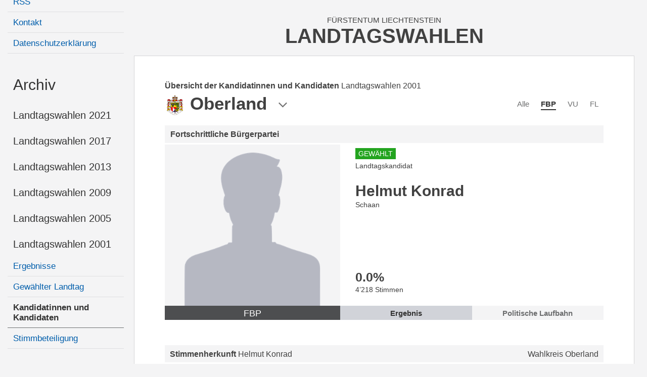

--- FILE ---
content_type: text/html; charset=utf-8
request_url: https://landtagswahlen.li/kandidat/654/
body_size: 9024
content:

<!DOCTYPE html>

<html xmlns="http://www.w3.org/1999/xhtml" lang="de">
<head><title>
	Landtagswahlen 2001 - FBP - Helmut Konrad
</title><meta content="Information und Kommunikation der Regierung" lang="de" name="author" /><meta content="Landtagswahlen, Wahlen, Stimmzettel, Wahlbeteiligung, Resultate, Liechtenstein" lang="de" name="keywords" /><meta name="viewport" content="width=device-width, user-scalable=no, initial-scale=1" />
    
    <link href="/styles/cssbundle?v=6D2gR9OaOsxUdUG9HcsHGpJl6jwV9BMmoLpX2bturDA1" rel="stylesheet" />

    <link href="/styles/icomoon.css" rel="stylesheet" />

    <script src="/scripts/jsbundle?v=RAIwFOoGawQcW0qJQMXLe7Lj9NFpGaDSZkEwMwafepA1" type="text/javascript"></script>

    

    <link href="/styles/magnific.css" rel="stylesheet" />
    <link href="/csskandidat?v=A3ohbTg_bmNM0ZwKdMrrWyELiLhBqw8vzxJ2cpMEKXM1" rel="stylesheet" />
    
    <style type="text/css">
       .state-headline     { display:none; }
    </style>


    <!-- Matomo -->
        <script type="text/javascript">
        var _paq = window._paq = window._paq || [];
        /* tracker methods like "setCustomDimension" should be called before "trackPageView" */
        _paq.push(['disableCookies']);
        _paq.push(['trackPageView']);
        _paq.push(['enableLinkTracking']);
        (function() {
        var u="//matomo.gmg.biz/";
        _paq.push(['setTrackerUrl', u+'matomo.php']);
        _paq.push(['setSiteId', '1']);
        var d=document, g=d.createElement('script'), s=d.getElementsByTagName('script')[0];
        g.type='text/javascript'; g.async=true; g.src=u+'matomo.js'; s.parentNode.insertBefore(g,s);
        })();
        </script>
    <!-- End Matomo Code -->
</head>
<body class="body body--fixablenav body--pdid654 body--pid61 body--isnew body--showresults body--sunday body--archive">
    <form method="post" action="./" id="form1">
<div class="aspNetHidden">
<input type="hidden" name="__VIEWSTATE" id="__VIEWSTATE" value="/wEPDwULLTE1NzQzNzI4NDJkZFmtZmGIwnP/ZbBdanpNB1eLbgagBhskv+FYxq7TDMLt" />
</div>

<div class="aspNetHidden">

	<input type="hidden" name="__VIEWSTATEGENERATOR" id="__VIEWSTATEGENERATOR" value="C523D9B7" />
</div>
    <div class="page u-fullheight">
        <div class="page__inner u-vert-gradient-gray">
            <nav class="page__left">
                <div class="page__header header__left">
                    <a href="/">
                        <img class="header__logo-desktop" src="/images/ikr-logo-desk@2x.png" alt="Logo IKR" />
                    </a>
                </div>
                <div id="divNavigation" class="page__nav nav"><ul><li data-nid="0" class="item item--level1" data-level="1"><a class="item__link" href="/" name="a0">Landtagswahlen <b>2025</b></a><ul class="item__list"><li data-nid="1" class="item item--level3" data-level="3"><a class="item__link" href="/news/16" name="a1">News</a></li><li data-nid="2" class="item item--level3" data-level="3"><a class="item__link" href="/kundmachungen" name="a2">Amtliche Kundmachungen</a></li><li data-nid="3" class="item item--level3" data-level="3"><a class="item__link" href="/stimmabgabe" name="a3">Stimmabgabe</a></li><li data-nid="4" class="item item--level3 kandidaten-16" data-level="3"><a class="item__link" href="/kandidaten/16" name="a4">Übersicht der Kandidatinnen und Kandidaten</a></li><li data-nid="5" class="item item--level3" data-level="3"><a class="item__link" href="/stimmbeteiligung/16" name="a5">Stimmbeteiligung</a></li><li data-nid="6" class="item item--level3 ergebnisse-16" data-level="3"><a class="item__link" href="/resultat/16" name="a6">Ergebnisse</a></li><li data-nid="7" class="item item--level3 landtag-16" data-level="3"><a class="item__link" href="/neuerlandtag/16" name="a7">Neuer Landtag</a></li><li data-nid="8" class="item item--level3" data-level="3"><a class="item__link" href="/genderstatistik" name="a8">Wahlergebnis nach Geschlecht</a></li></ul></li><li data-nid="0" class="item item--level2" data-level="2"><a class="item__link" name="a0">Informationen</a><ul class="item__list"><li data-nid="9" class="item item--level3" data-level="3"><a class="item__link" href="/wiewaehlen" name="a9">Wie wählen?</a></li><li data-nid="10" class="item item--level3" data-level="3"><a class="item__link" href="/volksrechtegesetz" name="a10">Volksrechtegesetz</a></li><li data-nid="11" class="item item--level3" data-level="3"><a class="item__link" href="/links" name="a11">Links</a></li><li data-nid="12" class="item item--level3" data-level="3"><a class="item__link" href="/rss" name="a12">RSS</a></li><li data-nid="13" class="item item--level3" data-level="3"><a class="item__link" href="/kontakt" name="a13">Kontakt</a></li><li data-nid="14" class="item item--level3" data-level="3"><a class="item__link" href="/datenschutz" name="a14">Datenschutzerklärung</a></li></ul></li><li data-nid="0" class="item item--level1 item--archive item--selectedchild" data-level="1"><a class="item__link" href="/" name="a0">Archiv</a><ul class="item__list"><li data-nid="15" class="item item--level2" data-level="2"><a class="item__link" name="a15">Landtagswahlen 2021</a><ul class="item__list"><li data-nid="16" class="item item--level3 ergebnisse-12" data-level="3"><a class="item__link" href="/resultat/12" name="a16">Ergebnisse</a></li><li data-nid="17" class="item item--level3 landtag-12" data-level="3"><a class="item__link" href="/neuerlandtag/12" name="a17">Gewählter Landtag</a></li><li data-nid="18" class="item item--level3 kandidaten-12" data-level="3"><a class="item__link" href="/kandidaten/12" name="a18">Kandidatinnen und Kandidaten</a></li><li data-nid="19" class="item item--level3 stimmbeteiligung-12" data-level="3"><a class="item__link" href="/stimmbeteiligung/12" name="a19">Stimmbeteiligung</a></li></ul></li><li data-nid="20" class="item item--level2" data-level="2"><a class="item__link" name="a20">Landtagswahlen 2017</a><ul class="item__list"><li data-nid="21" class="item item--level3 ergebnisse-10" data-level="3"><a class="item__link" href="/resultat/10" name="a21">Ergebnisse</a></li><li data-nid="22" class="item item--level3 landtag-10" data-level="3"><a class="item__link" href="/neuerlandtag/10" name="a22">Gewählter Landtag</a></li><li data-nid="23" class="item item--level3 kandidaten-10" data-level="3"><a class="item__link" href="/kandidaten/10" name="a23">Kandidatinnen und Kandidaten</a></li><li data-nid="24" class="item item--level3 stimmbeteiligung-10" data-level="3"><a class="item__link" href="/stimmbeteiligung/10" name="a24">Stimmbeteiligung</a></li></ul></li><li data-nid="25" class="item item--level2" data-level="2"><a class="item__link" name="a25">Landtagswahlen 2013</a><ul class="item__list"><li data-nid="26" class="item item--level3 ergebnisse-8" data-level="3"><a class="item__link" href="/resultat/8" name="a26">Ergebnisse</a></li><li data-nid="27" class="item item--level3 landtag-8" data-level="3"><a class="item__link" href="/neuerlandtag/8" name="a27">Gewählter Landtag</a></li><li data-nid="28" class="item item--level3 kandidaten-8" data-level="3"><a class="item__link" href="/kandidaten/8" name="a28">Kandidatinnen und Kandidaten</a></li><li data-nid="29" class="item item--level3 stimmbeteiligung-8" data-level="3"><a class="item__link" href="/stimmbeteiligung/8" name="a29">Stimmbeteiligung</a></li></ul></li><li data-nid="30" class="item item--level2" data-level="2"><a class="item__link" name="a30">Landtagswahlen 2009</a><ul class="item__list"><li data-nid="31" class="item item--level3 ergebnisse-7" data-level="3"><a class="item__link" href="/resultat/7" name="a31">Ergebnisse</a></li><li data-nid="32" class="item item--level3 landtag-7" data-level="3"><a class="item__link" href="/neuerlandtag/7" name="a32">Gewählter Landtag</a></li><li data-nid="33" class="item item--level3 kandidaten-7" data-level="3"><a class="item__link" href="/kandidaten/7" name="a33">Kandidatinnen und Kandidaten</a></li><li data-nid="34" class="item item--level3 stimmbeteiligung-7" data-level="3"><a class="item__link" href="/stimmbeteiligung/7" name="a34">Stimmbeteiligung</a></li></ul></li><li data-nid="35" class="item item--level2" data-level="2"><a class="item__link" name="a35">Landtagswahlen 2005</a><ul class="item__list"><li data-nid="36" class="item item--level3 ergebnisse-6" data-level="3"><a class="item__link" href="/resultat/6" name="a36">Ergebnisse</a></li><li data-nid="37" class="item item--level3 landtag-6" data-level="3"><a class="item__link" href="/neuerlandtag/6" name="a37">Gewählter Landtag</a></li><li data-nid="38" class="item item--level3 kandidaten-6" data-level="3"><a class="item__link" href="/kandidaten/6" name="a38">Kandidatinnen und Kandidaten</a></li><li data-nid="39" class="item item--level3 stimmbeteiligung-6" data-level="3"><a class="item__link" href="/stimmbeteiligung/6" name="a39">Stimmbeteiligung</a></li></ul></li><li data-nid="40" class="item item--level2 item--selectedchild" data-level="2"><a class="item__link" name="a40">Landtagswahlen 2001</a><ul class="item__list"><li data-nid="41" class="item item--level3 ergebnisse-5" data-level="3"><a class="item__link" href="/resultat/5" name="a41">Ergebnisse</a></li><li data-nid="42" class="item item--level3 landtag-5" data-level="3"><a class="item__link" href="/neuerlandtag/5" name="a42">Gewählter Landtag</a></li><li data-nid="43" class="item item--level3 kandidaten-5 item--selected" data-level="3"><a class="item__link" href="/kandidaten/5" name="a43">Kandidatinnen und Kandidaten</a></li><li data-nid="44" class="item item--level3 stimmbeteiligung-5" data-level="3"><a class="item__link" href="/stimmbeteiligung/5" name="a44">Stimmbeteiligung</a></li></ul></li></ul></li></ul></div>
            </nav>
            <div class="page__right">
                <div class="page__header header__right">
                    <a href="/"><img class="header__logo-tab" src="/images/ikr-logo-desk@2x.png" alt="Logo IKR" /><img class="header__logo-mobile" src="/images/ikr-logo-mob@2x.png" alt="Logo IKR" /></a>
                    <div class="header__headline">
                        <span class="headline__country">Fürstentum Liechtenstein</span>
                        <h1 class="headline__title">Landtagswahlen</h1>
                    </div>
                    <a class="header__trigger menutrigger"><span class="menutrigger__icon icon-menu"></span><span class="menutrigger__icon icon-schliessen"></span></a>
                </div>
                <div class="page__main border">
                    
                    <div class="main__content">
                        
    <div id="kandidat" class="kandidat">
        <div class="kandidat__head">
            <div class="kandidaten__headline">
                <div class="kandidaten__headlineinner">
                    <h3 id="content_kandidaten__state" class="kandidaten__state"><b class="kandidaten__statenode">Übersicht der Kandidatinnen und Kandidaten</b> <span class="kandidaten__statetext">Landtagswahlen 2001</span></h3>
                    <img class="kandidaten__heademblem" src="/images/wappen/img_wappen_liechtenstein_ohne.png" alt="Wappen Liechtenstein" /><h1 id="content_h" class="kandidaten__title">Oberland</h1>
                    <span class="icon-pfeil-2 kandidaten__arrow"></span>
                </div>
            </div>
            <div class="kandidaten__flags">
                <ul class="kandidaten__flagslist">
                    
                            <li id="content_repFlags_li_0" class="kandidaten__flag"><a href="/kandidaten/5/0/12" id="content_repFlags_a_0" class="kandidaten__flaglink">Alle</a></li>
                        
                            <li id="content_repFlags_li_1" class="kandidaten__flag kandidaten__flag--active"><a href="/kandidaten/5/17/12" id="content_repFlags_a_1" class="kandidaten__flaglink">FBP</a></li>
                        
                            <li id="content_repFlags_li_2" class="kandidaten__flag"><a href="/kandidaten/5/18/12" id="content_repFlags_a_2" class="kandidaten__flaglink">VU</a></li>
                        
                            <li id="content_repFlags_li_3" class="kandidaten__flag"><a href="/kandidaten/5/19/12" id="content_repFlags_a_3" class="kandidaten__flaglink">FL</a></li>
                        <br class="clearing" />
                </ul>
                <ul class="kandidaten__views">
                    <li class="kandidaten__viewsitem" title="Kompakte Darstellung"><span class="icon-liste kandidaten__listview"></span></li>
                    <li class="kandidaten__viewsitem" title="Darstellung mit Kandidatenportraits"><span class="icon-fotokachel kandidaten__thumbview"></span></li>
                </ul>
            </div>
            <br class="clearing" />
        </div>

        


<div class="kdetail">
    <div class="kdetail__header">
        <h3 id="content_ucKandidat_kdetail__headline" class="kdetail__headline">Fortschrittliche Bürgerpartei</h3>
    </div>

    <div class="row">
        <div id="content_ucKandidat_divPortrait" class="row__left portrait">
            <div class="portrait__imagecon">
                <img src="https://www.landtagswahlen.li/files/kandidatenbilder/thumbnails/resize/450x0/male.png" id="content_ucKandidat_imgPortrait" class="portrait__image" alt="Kandidatportrait" />
                <span class="portrait__noimagetext">Kein Foto eingereicht</span>
            </div>
            <span id="content_ucKandidat_spShort" class="portrait__short" style="background-color:#4D4E50;">FBP</span>
        </div>

        <div class="row__right data">
            
            <div class="kdetail__info">
                <p id="content_ucKandidat_pGew" class="kdetail__gewaehlt">Gewählt</p>
                <p id="content_ucKandidat_divKandidatur" class="kdetail__kandidatur">Landtagskandidat</p>
                <h2 id="content_ucKandidat_name" class="kdetail__name" title="654 / 61">Helmut Konrad</h2>
                <p id="content_ucKandidat_divAlter" class="kdetail__age" title="Am Wahlsonntag">Schaan</p>
                
                <a href="../../controls/kandidat/#" id="content_ucKandidat_kdetail__linkpol" class="kdetail__linkpol"><img class="linkpol__icon" src="/images/link-extern-blau.svg" alt="link icon" /><span class="linkpol__text">Politische Laufbahn</span></a>
            </div>

            <div class="kdetail__tabcontent kdetail__tabcontent--show kdetail__result" data-mfp-src="#politics-popup">
                <h3 id="content_ucKandidat_perc" class="kdetail__resultpercent" title="Prozentanteil an den Total abgegebenen Stimmkarten">0.0<span>%</span></h3>
                <p id="content_ucKandidat_votes" class="kdetail__resultvotes">4’218 Stimmen</p>
            </div>

            <div class="kdetail__tabcontent kdetail__politics" style="visiblity:visible">
                <h4>Politische Laufbahn</h4>
                <div id="content_ucKandidat_divLaufbahn" class="kdetail__laufbahn"><table class="politics__table"><tr class="politics__row"><td class="politics__col1"><a href="http://www.landtagswahlen.li/kandidat/61/" target="_blank" >Vorsteherwahl Schaan 2003 </a></td><td class="politics__col2 politics__col2--notvoted"><span class="politics__votetext">nicht gewählt</span></td></tr></table></div>
                <p id="content_ucKandidat_divLaufbahnZusatz"></p>
            </div>

            <ul id="content_ucKandidat_ul" class="kdetail__tabs tabs"><li class="tabs__tab tabs__tab--active"><a class="tabs__tablink" data-id="kdetail__result">Ergebnis</a></li><li class="tabs__tab"><a class="tabs__tablink" data-id="kdetail__politics">Politische Laufbahn</a></li></ul>
        </div>
        <br class="clearing" />
    </div>
</div>


        <div class="kandidat__stimmenherkunft">
            

<div class="sthk">
    <h3 id="content_ucStH_h" class="sthk__bar"><b>Stimmenherkunft</b> <span>Helmut Konrad</span> <span class="sthk__bardistrict">Wahlkreis Oberland</span></h3>
    <table class="sthk__table">
    <tr>
        <th></th>
        <th colspan="4"><div class="sthk__headtitle">Stimmen von folgenden Stimmzetteln</div></th>
        <th></th>
        <th></th>
    </tr>
    <tr>
        <th class="sthk__th sthk__headgemeinde"><span>Gemeinde</span></th>
        
                <th class="sthk__th sthk__headparty" title="von 0 unveränderten FBP-Stimmzetteln"><span class="sthk__partybar" style="background-color:#4D4E50">FBP</span><span class="sthk__variationtext" data-short="unv."><span>unverändert</span></span></th>
            
                <th class="sthk__th sthk__headparty" title="von 0 veränderten FBP-Stimmzetteln"><span class="sthk__partybar" style="background-color:#4D4E50">FBP</span><span class="sthk__variationtext" data-short="ver."><span>verändert</span></span></th>
            
                <th class="sthk__th sthk__headparty" title="von 0 veränderten VU-Stimmzetteln"><span class="sthk__partybar" style="background-color:#CC0033">VU</span><span class="sthk__variationtext" data-short="ver."><span>verändert</span></span></th>
            
                <th class="sthk__th sthk__headparty" title="von 0 veränderten FL-Stimmzetteln"><span class="sthk__partybar" style="background-color:#BBBBBB">FL</span><span class="sthk__variationtext" data-short="ver."><span>verändert</span></span></th>
            
        <th class="sthk__th sthk__headtotal"><span>Total</span></th>
        <th class="sthk__th sthk__headanteil"><span>Anteil</span></th>
    </tr>
    
         <tr class="sthk__row">
            <td class="sthk__gemeinde sthk__td"><span id="content_ucStH_repDistricts_span_0" class="sthk__gemeindetext" title="zum Resultat in Vaduz"><a class="kdtb__gemeindelink" href="/resultat/5/1/">Vaduz</a></span></td>
            
                <td class="sthk__td sthk__td--variation"><span>0</span></td>
            
                <td class="sthk__td sthk__td--variation"><span>0</span></td>
            
                <td class="sthk__td sthk__td--variation"><span>0</span></td>
            
                <td class="sthk__td sthk__td--variation"><span>0</span></td>
            
            <td class="sthk__td"><span><b>941</b></span></td>
            <td class="sthk__td"><span title="Anteil an den total abgegebenen Stimmkarten">51.7%</span></td>
         </tr>
        
         <tr class="sthk__row">
            <td class="sthk__gemeinde sthk__td"><span id="content_ucStH_repDistricts_span_1" class="sthk__gemeindetext" title="zum Resultat in Balzers"><a class="kdtb__gemeindelink" href="/resultat/5/2/">Balzers</a></span></td>
            
                <td class="sthk__td sthk__td--variation"><span>0</span></td>
            
                <td class="sthk__td sthk__td--variation"><span>0</span></td>
            
                <td class="sthk__td sthk__td--variation"><span>0</span></td>
            
                <td class="sthk__td sthk__td--variation"><span>0</span></td>
            
            <td class="sthk__td"><span><b>812</b></span></td>
            <td class="sthk__td"><span title="Anteil an den total abgegebenen Stimmkarten">41.7%</span></td>
         </tr>
        
         <tr class="sthk__row">
            <td class="sthk__gemeinde sthk__td"><span id="content_ucStH_repDistricts_span_2" class="sthk__gemeindetext" title="zum Resultat in Planken"><a class="kdtb__gemeindelink" href="/resultat/5/3/">Planken</a></span></td>
            
                <td class="sthk__td sthk__td--variation"><span>0</span></td>
            
                <td class="sthk__td sthk__td--variation"><span>0</span></td>
            
                <td class="sthk__td sthk__td--variation"><span>0</span></td>
            
                <td class="sthk__td sthk__td--variation"><span>0</span></td>
            
            <td class="sthk__td"><span><b>105</b></span></td>
            <td class="sthk__td"><span title="Anteil an den total abgegebenen Stimmkarten">58.0%</span></td>
         </tr>
        
         <tr class="sthk__row">
            <td class="sthk__gemeinde sthk__td"><span id="content_ucStH_repDistricts_span_3" class="sthk__gemeindetext" title="zum Resultat in Schaan"><a class="kdtb__gemeindelink" href="/resultat/5/4/">Schaan</a></span></td>
            
                <td class="sthk__td sthk__td--variation"><span>0</span></td>
            
                <td class="sthk__td sthk__td--variation"><span>0</span></td>
            
                <td class="sthk__td sthk__td--variation"><span>0</span></td>
            
                <td class="sthk__td sthk__td--variation"><span>0</span></td>
            
            <td class="sthk__td"><span><b>1142</b></span></td>
            <td class="sthk__td"><span title="Anteil an den total abgegebenen Stimmkarten">50.0%</span></td>
         </tr>
        
         <tr class="sthk__row">
            <td class="sthk__gemeinde sthk__td"><span id="content_ucStH_repDistricts_span_4" class="sthk__gemeindetext" title="zum Resultat in Triesen"><a class="kdtb__gemeindelink" href="/resultat/5/5/">Triesen</a></span></td>
            
                <td class="sthk__td sthk__td--variation"><span>0</span></td>
            
                <td class="sthk__td sthk__td--variation"><span>0</span></td>
            
                <td class="sthk__td sthk__td--variation"><span>0</span></td>
            
                <td class="sthk__td sthk__td--variation"><span>0</span></td>
            
            <td class="sthk__td"><span><b>730</b></span></td>
            <td class="sthk__td"><span title="Anteil an den total abgegebenen Stimmkarten">45.2%</span></td>
         </tr>
        
         <tr class="sthk__row">
            <td class="sthk__gemeinde sthk__td"><span id="content_ucStH_repDistricts_span_5" class="sthk__gemeindetext" title="zum Resultat in Triesenberg"><a class="kdtb__gemeindelink" href="/resultat/5/6/">Triesenberg</a></span></td>
            
                <td class="sthk__td sthk__td--variation"><span>0</span></td>
            
                <td class="sthk__td sthk__td--variation"><span>0</span></td>
            
                <td class="sthk__td sthk__td--variation"><span>0</span></td>
            
                <td class="sthk__td sthk__td--variation"><span>0</span></td>
            
            <td class="sthk__td"><span><b>488</b></span></td>
            <td class="sthk__td"><span title="Anteil an den total abgegebenen Stimmkarten">38.3%</span></td>
         </tr>
        
         <tr class="sthk__totalrow">
            <td class="sthk__gemeinde sthk__td"><span id="content_ucStH_repDistricts_span_6" class="sthk__gemeindetext" title="zum Resultat in Total Oberland"><a class="kdtb__gemeindelink" href="/resultat/5/12/">Total Oberland</a></span></td>
            
                <td class="sthk__td sthk__td--variation"><span>0</span></td>
            
                <td class="sthk__td sthk__td--variation"><span>0</span></td>
            
                <td class="sthk__td sthk__td--variation"><span>0</span></td>
            
                <td class="sthk__td sthk__td--variation"><span>0</span></td>
            
            <td class="sthk__td"><span><b>4218</b></span></td>
            <td class="sthk__td"><span title="Anteil an den total abgegebenen Stimmkarten">0%</span></td>
         </tr>
        
    </table> 
</div>

<script type="text/javascript">
    $(document).ready(function () {
        // todo: tabelle sortierbar machen
    });
</script>
        </div>
        <div class="kandidat__parteiliste">
            <div class="parteiliste">
                
<div>
    

<div class="kdtb kdtb--hasresults" >
    <h3 id="content_ucListe_reParties_ucKandidaten_0_h_0" class="kdtb__bar" style="background-color:#D8D8D8;"><span class="kdtb__bartext">Fortschrittliche Bürgerpartei</span><span class="kdtb__bardistrict">Wahlkreis Oberland</span></h3>
    <table class="kdtb__table sortable">
        <thead>
            <tr>
                <th class="kdtb__th kdtb__pos" data-sort="int"></th>
                <th class="kdtb__th kdtb__name" data-sort="string"><span>Name</span></th>
                <th class="kdtb__th kdtb__gemeinde" data-sort="string"><span>Gemeinde</span></th>
                <th class="kdtb__th kdtb__gewaehlt" data-sort="string"><span>Gewählt</span></th>
                <th class="kdtb__th kdtb__stimmen" data-sort="int"><span>Stimmen</span></th>
            </tr>
        </thead>
        <tbody>
            
                    <tr id="content_ucListe_reParties_ucKandidaten_0_repCandidates_0_tr_0" class="kdtb__row">
	<td class="kdtb__td kdtb__pos" data-sort-value="1"><span>1</span></td>
	<td class="kdtb__td kdtb__name"><a id="content_ucListe_reParties_ucKandidaten_0_repCandidates_0_hlName_0" class="kdtb__namelink" href="/kandidat/660/"><span>Beck</span> Alois</a></td>
	<td id="content_ucListe_reParties_ucKandidaten_0_repCandidates_0_tdgemeinde_0" class="kdtb__td kdtb__gemeinde" title="zum Resultat in Schaan"><a class="kdtb__gemeindelink" href="/resultat/5/4/">Schaan</a></td>
	<td id="content_ucListe_reParties_ucKandidaten_0_repCandidates_0_tdgewaehlt_0" class="kdtb__td kdtb__gewaehlt"><img class="kdtb__gewaehlticon" src="/images/hacken-blau.svg"><span class="kdtb__gewaehlttext">Abg. </span></td>
	<td id="content_ucListe_reParties_ucKandidaten_0_repCandidates_0_tdstimmen_0" class="kdtb__td kdtb__stimmen" data-sort-value="4474"><span>4’474</span></td>
</tr>

                
                    <tr id="content_ucListe_reParties_ucKandidaten_0_repCandidates_0_tr_1" class="kdtb__row">
	<td class="kdtb__td kdtb__pos" data-sort-value="2"><span>2</span></td>
	<td class="kdtb__td kdtb__name"><a id="content_ucListe_reParties_ucKandidaten_0_repCandidates_0_hlName_1" class="kdtb__namelink" href="/kandidat/661/"><span>Lampert</span> Peter</a></td>
	<td id="content_ucListe_reParties_ucKandidaten_0_repCandidates_0_tdgemeinde_1" class="kdtb__td kdtb__gemeinde" title="zum Resultat in Vaduz"><a class="kdtb__gemeindelink" href="/resultat/5/1/">Vaduz</a></td>
	<td id="content_ucListe_reParties_ucKandidaten_0_repCandidates_0_tdgewaehlt_1" class="kdtb__td kdtb__gewaehlt"><img class="kdtb__gewaehlticon" src="/images/hacken-blau.svg"><span class="kdtb__gewaehlttext">Abg. </span></td>
	<td id="content_ucListe_reParties_ucKandidaten_0_repCandidates_0_tdstimmen_1" class="kdtb__td kdtb__stimmen" data-sort-value="4316"><span>4’316</span></td>
</tr>

                
                    <tr id="content_ucListe_reParties_ucKandidaten_0_repCandidates_0_tr_2" class="kdtb__row">
	<td class="kdtb__td kdtb__pos" data-sort-value="3"><span>3</span></td>
	<td class="kdtb__td kdtb__name"><a id="content_ucListe_reParties_ucKandidaten_0_repCandidates_0_hlName_2" class="kdtb__namelink" href="/kandidat/662/"><span>Wanger</span> Klaus</a></td>
	<td id="content_ucListe_reParties_ucKandidaten_0_repCandidates_0_tdgemeinde_2" class="kdtb__td kdtb__gemeinde" title="zum Resultat in Schaan"><a class="kdtb__gemeindelink" href="/resultat/5/4/">Schaan</a></td>
	<td id="content_ucListe_reParties_ucKandidaten_0_repCandidates_0_tdgewaehlt_2" class="kdtb__td kdtb__gewaehlt"><img class="kdtb__gewaehlticon" src="/images/hacken-blau.svg"><span class="kdtb__gewaehlttext">Abg. </span></td>
	<td id="content_ucListe_reParties_ucKandidaten_0_repCandidates_0_tdstimmen_2" class="kdtb__td kdtb__stimmen" data-sort-value="4298"><span>4’298</span></td>
</tr>

                
                    <tr id="content_ucListe_reParties_ucKandidaten_0_repCandidates_0_tr_3" class="kdtb__row">
	<td class="kdtb__td kdtb__pos" data-sort-value="4"><span>4</span></td>
	<td class="kdtb__td kdtb__name"><a id="content_ucListe_reParties_ucKandidaten_0_repCandidates_0_hlName_3" class="kdtb__namelink" href="/kandidat/654/"><span>Konrad</span> Helmut</a></td>
	<td id="content_ucListe_reParties_ucKandidaten_0_repCandidates_0_tdgemeinde_3" class="kdtb__td kdtb__gemeinde" title="zum Resultat in Schaan"><a class="kdtb__gemeindelink" href="/resultat/5/4/">Schaan</a></td>
	<td id="content_ucListe_reParties_ucKandidaten_0_repCandidates_0_tdgewaehlt_3" class="kdtb__td kdtb__gewaehlt"><img class="kdtb__gewaehlticon" src="/images/hacken-blau.svg"><span class="kdtb__gewaehlttext">Abg. </span></td>
	<td id="content_ucListe_reParties_ucKandidaten_0_repCandidates_0_tdstimmen_3" class="kdtb__td kdtb__stimmen" data-sort-value="4218"><span>4’218</span></td>
</tr>

                
                    <tr id="content_ucListe_reParties_ucKandidaten_0_repCandidates_0_tr_4" class="kdtb__row">
	<td class="kdtb__td kdtb__pos" data-sort-value="5"><span>5</span></td>
	<td class="kdtb__td kdtb__name"><a id="content_ucListe_reParties_ucKandidaten_0_repCandidates_0_hlName_4" class="kdtb__namelink" href="/kandidat/663/"><span>Lampert</span> Wendelin</a></td>
	<td id="content_ucListe_reParties_ucKandidaten_0_repCandidates_0_tdgemeinde_4" class="kdtb__td kdtb__gemeinde" title="zum Resultat in Triesenberg"><a class="kdtb__gemeindelink" href="/resultat/5/6/">Triesenberg</a></td>
	<td id="content_ucListe_reParties_ucKandidaten_0_repCandidates_0_tdgewaehlt_4" class="kdtb__td kdtb__gewaehlt"><img class="kdtb__gewaehlticon" src="/images/hacken-blau.svg"><span class="kdtb__gewaehlttext">Abg. </span></td>
	<td id="content_ucListe_reParties_ucKandidaten_0_repCandidates_0_tdstimmen_4" class="kdtb__td kdtb__stimmen" data-sort-value="4154"><span>4’154</span></td>
</tr>

                
                    <tr id="content_ucListe_reParties_ucKandidaten_0_repCandidates_0_tr_5" class="kdtb__row">
	<td class="kdtb__td kdtb__pos" data-sort-value="6"><span>6</span></td>
	<td class="kdtb__td kdtb__name"><a id="content_ucListe_reParties_ucKandidaten_0_repCandidates_0_hlName_5" class="kdtb__namelink" href="/kandidat/664/"><span>Kindle</span> Elmar</a></td>
	<td id="content_ucListe_reParties_ucKandidaten_0_repCandidates_0_tdgemeinde_5" class="kdtb__td kdtb__gemeinde" title="zum Resultat in Triesen"><a class="kdtb__gemeindelink" href="/resultat/5/5/">Triesen</a></td>
	<td id="content_ucListe_reParties_ucKandidaten_0_repCandidates_0_tdgewaehlt_5" class="kdtb__td kdtb__gewaehlt"><img class="kdtb__gewaehlticon" src="/images/hacken-blau.svg"><span class="kdtb__gewaehlttext">Abg. </span></td>
	<td id="content_ucListe_reParties_ucKandidaten_0_repCandidates_0_tdstimmen_5" class="kdtb__td kdtb__stimmen" data-sort-value="4131"><span>4’131</span></td>
</tr>

                
                    <tr id="content_ucListe_reParties_ucKandidaten_0_repCandidates_0_tr_6" class="kdtb__row">
	<td class="kdtb__td kdtb__pos" data-sort-value="7"><span>7</span></td>
	<td class="kdtb__td kdtb__name"><a id="content_ucListe_reParties_ucKandidaten_0_repCandidates_0_hlName_6" class="kdtb__namelink" href="/kandidat/665/"><span>Hasler</span> Adrian</a></td>
	<td id="content_ucListe_reParties_ucKandidaten_0_repCandidates_0_tdgemeinde_6" class="kdtb__td kdtb__gemeinde" title="zum Resultat in Oberland"><a class="kdtb__gemeindelink" href="/resultat/5/12/">Oberland</a></td>
	<td id="content_ucListe_reParties_ucKandidaten_0_repCandidates_0_tdgewaehlt_6" class="kdtb__td kdtb__gewaehlt"><img class="kdtb__gewaehlticon" src="/images/hacken-blau.svg"><span class="kdtb__gewaehlttext">Abg. </span></td>
	<td id="content_ucListe_reParties_ucKandidaten_0_repCandidates_0_tdstimmen_6" class="kdtb__td kdtb__stimmen" data-sort-value="4007"><span>4’007</span></td>
</tr>

                
                    <tr id="content_ucListe_reParties_ucKandidaten_0_repCandidates_0_tr_7" class="kdtb__row">
	<td class="kdtb__td kdtb__pos" data-sort-value="8"><span>8</span></td>
	<td class="kdtb__td kdtb__name"><a id="content_ucListe_reParties_ucKandidaten_0_repCandidates_0_hlName_7" class="kdtb__namelink" href="/kandidat/672/"><span>Ospelt</span> Marco</a></td>
	<td id="content_ucListe_reParties_ucKandidaten_0_repCandidates_0_tdgemeinde_7" class="kdtb__td kdtb__gemeinde" title="zum Resultat in Oberland"><a class="kdtb__gemeindelink" href="/resultat/5/12/">Oberland</a></td>
	<td id="content_ucListe_reParties_ucKandidaten_0_repCandidates_0_tdgewaehlt_7" class="kdtb__td kdtb__gewaehlt"></td>
	<td id="content_ucListe_reParties_ucKandidaten_0_repCandidates_0_tdstimmen_7" class="kdtb__td kdtb__stimmen" data-sort-value="4000"><span>4’000</span></td>
</tr>

                
                    <tr id="content_ucListe_reParties_ucKandidaten_0_repCandidates_0_tr_8" class="kdtb__row">
	<td class="kdtb__td kdtb__pos" data-sort-value="9"><span>9</span></td>
	<td class="kdtb__td kdtb__name"><a id="content_ucListe_reParties_ucKandidaten_0_repCandidates_0_hlName_8" class="kdtb__namelink" href="/kandidat/667/"><span>Brunhart</span> Christian</a></td>
	<td id="content_ucListe_reParties_ucKandidaten_0_repCandidates_0_tdgemeinde_8" class="kdtb__td kdtb__gemeinde" title="zum Resultat in Oberland"><a class="kdtb__gemeindelink" href="/resultat/5/12/">Oberland</a></td>
	<td id="content_ucListe_reParties_ucKandidaten_0_repCandidates_0_tdgewaehlt_8" class="kdtb__td kdtb__gewaehlt"></td>
	<td id="content_ucListe_reParties_ucKandidaten_0_repCandidates_0_tdstimmen_8" class="kdtb__td kdtb__stimmen" data-sort-value="3975"><span>3’975</span></td>
</tr>

                
                    <tr id="content_ucListe_reParties_ucKandidaten_0_repCandidates_0_tr_9" class="kdtb__row">
	<td class="kdtb__td kdtb__pos" data-sort-value="10"><span>10</span></td>
	<td class="kdtb__td kdtb__name"><a id="content_ucListe_reParties_ucKandidaten_0_repCandidates_0_hlName_9" class="kdtb__namelink" href="/kandidat/670/"><span>Kaiser</span> Bettina</a></td>
	<td id="content_ucListe_reParties_ucKandidaten_0_repCandidates_0_tdgemeinde_9" class="kdtb__td kdtb__gemeinde" title="zum Resultat in Oberland"><a class="kdtb__gemeindelink" href="/resultat/5/12/">Oberland</a></td>
	<td id="content_ucListe_reParties_ucKandidaten_0_repCandidates_0_tdgewaehlt_9" class="kdtb__td kdtb__gewaehlt"></td>
	<td id="content_ucListe_reParties_ucKandidaten_0_repCandidates_0_tdstimmen_9" class="kdtb__td kdtb__stimmen" data-sort-value="3921"><span>3’921</span></td>
</tr>

                
                    <tr id="content_ucListe_reParties_ucKandidaten_0_repCandidates_0_tr_10" class="kdtb__row">
	<td class="kdtb__td kdtb__pos" data-sort-value="11"><span>11</span></td>
	<td class="kdtb__td kdtb__name"><a id="content_ucListe_reParties_ucKandidaten_0_repCandidates_0_hlName_10" class="kdtb__namelink" href="/kandidat/671/"><span>Meier-Eberle</span> Anja</a></td>
	<td id="content_ucListe_reParties_ucKandidaten_0_repCandidates_0_tdgemeinde_10" class="kdtb__td kdtb__gemeinde" title="zum Resultat in Oberland"><a class="kdtb__gemeindelink" href="/resultat/5/12/">Oberland</a></td>
	<td id="content_ucListe_reParties_ucKandidaten_0_repCandidates_0_tdgewaehlt_10" class="kdtb__td kdtb__gewaehlt"></td>
	<td id="content_ucListe_reParties_ucKandidaten_0_repCandidates_0_tdstimmen_10" class="kdtb__td kdtb__stimmen" data-sort-value="3906"><span>3’906</span></td>
</tr>

                
                    <tr id="content_ucListe_reParties_ucKandidaten_0_repCandidates_0_tr_11" class="kdtb__row">
	<td class="kdtb__td kdtb__pos" data-sort-value="12"><span>12</span></td>
	<td class="kdtb__td kdtb__name"><a id="content_ucListe_reParties_ucKandidaten_0_repCandidates_0_hlName_11" class="kdtb__namelink" href="/kandidat/673/"><span>Risch</span> Gottlieb</a></td>
	<td id="content_ucListe_reParties_ucKandidaten_0_repCandidates_0_tdgemeinde_11" class="kdtb__td kdtb__gemeinde" title="zum Resultat in Oberland"><a class="kdtb__gemeindelink" href="/resultat/5/12/">Oberland</a></td>
	<td id="content_ucListe_reParties_ucKandidaten_0_repCandidates_0_tdgewaehlt_11" class="kdtb__td kdtb__gewaehlt"></td>
	<td id="content_ucListe_reParties_ucKandidaten_0_repCandidates_0_tdstimmen_11" class="kdtb__td kdtb__stimmen" data-sort-value="3627"><span>3’627</span></td>
</tr>

                
                    <tr id="content_ucListe_reParties_ucKandidaten_0_repCandidates_0_tr_12" class="kdtb__row">
	<td class="kdtb__td kdtb__pos" data-sort-value="13"><span>13</span></td>
	<td class="kdtb__td kdtb__name"><a id="content_ucListe_reParties_ucKandidaten_0_repCandidates_0_hlName_12" class="kdtb__namelink" href="/kandidat/668/"><span>Büchel</span> Ruth</a></td>
	<td id="content_ucListe_reParties_ucKandidaten_0_repCandidates_0_tdgemeinde_12" class="kdtb__td kdtb__gemeinde" title="zum Resultat in Oberland"><a class="kdtb__gemeindelink" href="/resultat/5/12/">Oberland</a></td>
	<td id="content_ucListe_reParties_ucKandidaten_0_repCandidates_0_tdgewaehlt_12" class="kdtb__td kdtb__gewaehlt"></td>
	<td id="content_ucListe_reParties_ucKandidaten_0_repCandidates_0_tdstimmen_12" class="kdtb__td kdtb__stimmen" data-sort-value="3609"><span>3’609</span></td>
</tr>

                
                    <tr id="content_ucListe_reParties_ucKandidaten_0_repCandidates_0_tr_13" class="kdtb__row">
	<td class="kdtb__td kdtb__pos" data-sort-value="14"><span>14</span></td>
	<td class="kdtb__td kdtb__name"><a id="content_ucListe_reParties_ucKandidaten_0_repCandidates_0_hlName_13" class="kdtb__namelink" href="/kandidat/666/"><span>Banzer</span> Stephan</a></td>
	<td id="content_ucListe_reParties_ucKandidaten_0_repCandidates_0_tdgemeinde_13" class="kdtb__td kdtb__gemeinde" title="zum Resultat in Oberland"><a class="kdtb__gemeindelink" href="/resultat/5/12/">Oberland</a></td>
	<td id="content_ucListe_reParties_ucKandidaten_0_repCandidates_0_tdgewaehlt_13" class="kdtb__td kdtb__gewaehlt"></td>
	<td id="content_ucListe_reParties_ucKandidaten_0_repCandidates_0_tdstimmen_13" class="kdtb__td kdtb__stimmen" data-sort-value="3568"><span>3’568</span></td>
</tr>

                
                    <tr id="content_ucListe_reParties_ucKandidaten_0_repCandidates_0_tr_14" class="kdtb__row">
	<td class="kdtb__td kdtb__pos" data-sort-value="15"><span>15</span></td>
	<td class="kdtb__td kdtb__name"><a id="content_ucListe_reParties_ucKandidaten_0_repCandidates_0_hlName_14" class="kdtb__namelink" href="/kandidat/669/"><span>Goop</span> Christian</a></td>
	<td id="content_ucListe_reParties_ucKandidaten_0_repCandidates_0_tdgemeinde_14" class="kdtb__td kdtb__gemeinde" title="zum Resultat in Oberland"><a class="kdtb__gemeindelink" href="/resultat/5/12/">Oberland</a></td>
	<td id="content_ucListe_reParties_ucKandidaten_0_repCandidates_0_tdgewaehlt_14" class="kdtb__td kdtb__gewaehlt"></td>
	<td id="content_ucListe_reParties_ucKandidaten_0_repCandidates_0_tdstimmen_14" class="kdtb__td kdtb__stimmen" data-sort-value="2859"><span>2’859</span></td>
</tr>

                
        </tbody>
    </table>
    <table class="kdtb__table kdtb__table--total">
        <colgroup>
            <col style="width:auto" />
            <col style="width:8rem" />
        </colgroup>
        <tr>
            <td id="content_ucListe_reParties_ucKandidaten_0_tdsubname_0" class="kdtb__td kdtb__subname"><span>Total FBP Kandidatenstimmen Oberland</span></td>

            <td id="content_ucListe_reParties_ucKandidaten_0_tdsubtotal_0" class="kdtb__td kdtb__total"><span>59’063</span></td>

        </tr>
    </table>
</div>
    
</div>


            </div>
        </div>

        


<div class="districts  kandidat__districts">
    <div class="districts__bg"></div>
    <div class="districts__lightbox">
        <span class="districts__close icon-schliessen"></span>
        <span class="districts__icon icon-location"></span>
        <h2 id="content_ucDistricts_title" class="districts__title">Wahlkreise und Gemeinden</h2>
        <div id="content_ucDistricts_districts__content" class="districts__content">
            <div class="districts__listhead districts__listhead--fl"><a href="/kandidaten/5/17/">Fürstentum Liechtenstein</a></div>
            <div class="districts__col districts__col--ol">
                <div class="districts__listhead"><a class="listhead__link" href="/kandidaten/5/17//12" data-id="12">Wahlkreis Oberland</a></div>
                <ul class="districts__list">
                    <li class="districts__item"><a class="districts__link" href="/resultat/5//1" data-id="1" style="background-image:url(/images/wappen/vaduz.png)">Vaduz</a></li>
                    <li class="districts__item"><a class="districts__link" href="/resultat/5//2" data-id="2" style="background-image:url(/images/wappen/balzers.png)">Balzers</a></li>
                    <li class="districts__item"><a class="districts__link" href="/resultat/5//3" data-id="3" style="background-image:url(/images/wappen/planken.png)">Planken</a></li>
                    <li class="districts__item"><a class="districts__link" href="/resultat/5//4" data-id="4" style="background-image:url(/images/wappen/schaan.png)">Schaan</a></li>
                    <li class="districts__item"><a class="districts__link" href="/resultat/5//5" data-id="5" style="background-image:url(/images/wappen/triesen.png)">Triesen</a></li>
                    <li class="districts__item"><a class="districts__link" href="/resultat/5//6" data-id="6" style="background-image:url(/images/wappen/triesenberg.png)">Triesenberg</a></li>
                </ul>
            </div>
            <div class="districts__col districts__col--ul">
                <div class="districts__listhead"><a class="listhead__link" href="/kandidaten/5/17//13" data-id="13">Wahlkreis Unterland</a></div>
                <ul class="districts__list">
                    <li class="districts__item"><a class="districts__link" href="/resultat/5//7" data-id="7" style="background-image:url(/images/wappen/eschen.png)">Eschen</a></li>
                    <li class="districts__item"><a class="districts__link" href="/resultat/5//8" data-id="8" style="background-image:url(/images/wappen/gamprin.png)">Gamprin</a></li>
                    <li class="districts__item"><a class="districts__link" href="/resultat/5//9" data-id="9" style="background-image:url(/images/wappen/mauren.png)">Mauren</a></li>
                    <li class="districts__item"><a class="districts__link" href="/resultat/5//10" data-id="10" style="background-image:url(/images/wappen/ruggell.png)">Ruggell</a></li>
                    <li class="districts__item"><a class="districts__link" href="/resultat/5//11" data-id="11" style="background-image:url(/images/wappen/schellenberg.png)">Schellenberg</a></li>
                </ul>
            </div>
            <br style="clear:both" />
        </div>
    </div>
</div>

        <br /><br />
        <p class="kandidat__disclaimer disclaimer">Die Resultate sind ohne Gewähr.</p>
    </div>

                        <br class="clearing" />
                    </div>
                    <br class="clearing" />
                </div>
            </div>
            
    <div class="aside aside-karte">
          

<div class="karte">
    
    <a href="/kandidaten/5/17/14" id="aside_ucKarte_aFL" class="karte__head">
        <span class="karte__headline1">Fürstentum</span>
        <span class="karte__headline2">Liechtenstein</span>
    </a>
    <div id="aside_ucKarte_map" class="karte__map">
        <img src="/images/kartesvg/liechtenstein.svg" id="aside_ucKarte_map__background" class="map__background" />
        
                <img src="/images/ort-off@3x.png" id="aside_ucKarte_repDistricts_img_0" class="map__dot" alt="Markierung Urnenkreis" style="top:35.1rem;left:9.2rem;" />
                <a href="/resultat/5/1" id="aside_ucKarte_repDistricts_a_0" class="map__link map__link--1 map__link--uk" style="top:32.0rem;left:7.8rem;">Vaduz</a>
            
                <img src="/images/ort-off@3x.png" id="aside_ucKarte_repDistricts_img_1" class="map__dot" alt="Markierung Urnenkreis" style="top:53.6rem;left:7.2rem;" />
                <a href="/resultat/5/2" id="aside_ucKarte_repDistricts_a_1" class="map__link map__link--2 map__link--uk" style="top:53.1rem;left:9.9rem;">Balzers</a>
            
                <img src="/images/ort-off@3x.png" id="aside_ucKarte_repDistricts_img_2" class="map__dot" alt="Markierung Urnenkreis" style="top:23.3rem;left:15.5rem;" />
                <a href="/resultat/5/3" id="aside_ucKarte_repDistricts_a_2" class="map__link map__link--3 map__link--uk" style="top:21.3rem;left:13.5rem;">Planken</a>
            
                <img src="/images/ort-off@3x.png" id="aside_ucKarte_repDistricts_img_3" class="map__dot" alt="Markierung Urnenkreis" style="top:26.2rem;left:6.6rem;" />
                <a href="/resultat/5/4" id="aside_ucKarte_repDistricts_a_3" class="map__link map__link--4 map__link--uk" style="top:23.2rem;left:4.8rem;">Schaan</a>
            
                <img src="/images/ort-off@3x.png" id="aside_ucKarte_repDistricts_img_4" class="map__dot" alt="Markierung Urnenkreis" style="top:43.0rem;left:10.1rem;" />
                <a href="/resultat/5/5" id="aside_ucKarte_repDistricts_a_4" class="map__link map__link--5 map__link--uk" style="top:42.2rem;left:12.7rem;">Triesen</a>
            
                <img src="/images/ort-off@3x.png" id="aside_ucKarte_repDistricts_img_5" class="map__dot" alt="Markierung Urnenkreis" style="top:39.2rem;left:14.2rem;" />
                <a href="/resultat/5/6" id="aside_ucKarte_repDistricts_a_5" class="map__link map__link--6 map__link--uk" style="top:38.5rem;left:16.8rem;">Triesenberg</a>
            
                <img src="/images/ort-off@3x.png" id="aside_ucKarte_repDistricts_img_6" class="map__dot" alt="Markierung Urnenkreis" style="top:15.5rem;left:10.0rem;" />
                <a href="/resultat/5/7" id="aside_ucKarte_repDistricts_a_6" class="map__link map__link--7 map__link--uk" style="top:14.9rem;left:12.6rem;">Eschen</a>
            
                <img src="/images/ort-off@3x.png" id="aside_ucKarte_repDistricts_img_7" class="map__dot" alt="Markierung Urnenkreis" style="top:12.7rem;left:7.5rem;" />
                <a href="/resultat/5/8" id="aside_ucKarte_repDistricts_a_7" class="map__link map__link--8 map__link--uk" style="top:10.1rem;left:4.4rem;">Gamprin</a>
            
                <img src="/images/ort-off@3x.png" id="aside_ucKarte_repDistricts_img_8" class="map__dot" alt="Markierung Urnenkreis" style="top:12.8rem;left:13.6rem;" />
                <a href="/resultat/5/9" id="aside_ucKarte_repDistricts_a_8" class="map__link map__link--9 map__link--uk" style="top:12.2rem;left:16.3rem;">Mauren</a>
            
                <img src="/images/ort-off@3x.png" id="aside_ucKarte_repDistricts_img_9" class="map__dot" alt="Markierung Urnenkreis" style="top:7.7rem;left:11.5rem;" />
                <a href="/resultat/5/10" id="aside_ucKarte_repDistricts_a_9" class="map__link map__link--10 map__link--uk" style="top:4.4rem;left:8.8rem;">Ruggell</a>
            
                <img src="/images/ort-off@3x.png" id="aside_ucKarte_repDistricts_img_10" class="map__dot" alt="Markierung Urnenkreis" style="top:9.3rem;left:14.7rem;" />
                <a href="/resultat/5/11" id="aside_ucKarte_repDistricts_a_10" class="map__link map__link--11 map__link--uk" style="top:8.8rem;left:16.9rem;">Schellenberg</a>
            
                
                <a href="/kandidaten/5/17/12" id="aside_ucKarte_repDistricts_a_11" class="map__link map__link--12 map__link--gruppe" style="top:61.5rem;left:5.3rem;">Oberland</a>
            
                
                <a href="/kandidaten/5/17/13" id="aside_ucKarte_repDistricts_a_12" class="map__link map__link--13 map__link--gruppe" style="top:1.0rem;left:17.3rem;">Unterland</a>
            
                
                <a href="/kandidaten/5/17/14" id="aside_ucKarte_repDistricts_a_13" class="map__link map__link--14 map__link--gruppe" style="top:-.5rem;left:.3rem;">Liechtenstein</a>
            
    </div>
</div>


      </div>

            <br class="clearing" />
        </div>
    </div>
    </form>
    <div class="pullmenu-mobile" data-nid="0"></div>
    
    <script src="/scripts/magnific.js"></script>  
    <script src="/jskandidat?v=xr-OLh84hh-RU-zOpQcFpPdFgTy7f63g1KugrpYLUJE1" type="text/javascript"></script>

</body>
</html>


--- FILE ---
content_type: text/css
request_url: https://landtagswahlen.li/styles/icomoon.css
body_size: 595
content:
@font-face {
  font-family: 'icomoon';
  src:  url('/fonts/icomoon.eot?i2x8sn');
  src:  url('/fonts/icomoon.eot?i2x8sn#iefix') format('embedded-opentype'),
    url('/fonts/icomoon.woff2?i2x8sn') format('woff2'),
    url('/fonts/icomoon.ttf?i2x8sn') format('truetype'),
    url('/fonts/icomoon.woff?i2x8sn') format('woff'),
    url('/fonts/icomoon.svg?i2x8sn#icomoon') format('svg');
  font-weight: normal;
  font-style: normal;
  font-display: block;
}

[class^="icon-"], [class*=" icon-"] {
  /* use !important to prevent issues with browser extensions that change fonts */
  font-family: 'icomoon' !important;
  speak: never;
  font-style: normal;
  font-weight: normal;
  font-variant: normal;
  text-transform: none;
  line-height: 1;

  /* Better Font Rendering =========== */
  -webkit-font-smoothing: antialiased;
  -moz-osx-font-smoothing: grayscale;
}

.icon-cross:before {
  content: "\ea0f";
}
.icon-kein-foto:before {
  content: "\e90b";
}
.icon-ort:before {
  content: "\e909";
  color: #085faa;
}
.icon-hacken-01:before {
  content: "\e90a";
  color: #23a41f;
}
.icon-hacken-02:before {
  content: "\e910";
}
.icon-protokoll:before {
  content: "\e90c";
}
.icon-uhr:before {
  content: "\e90d";
}
.icon-waehler-anteil:before {
  content: "\e90e";
}
.icon-link-extern:before {
  content: "\e90f";
}
.icon-fotokachel:before {
  content: "\e900";
}
.icon-location:before {
  content: "\e901";
}
.icon-liste:before {
  content: "\e902";
}
.icon-menu:before {
  content: "\e903";
}
.icon-ort-off:before {
  content: "\e904";
  color: #b6b8c2;
}
.icon-ort-on:before {
  content: "\e905";
}
.icon-pfeil-1:before {
  content: "\e906";
  color: #015eab;
}
.icon-pfeil-2:before {
  content: "\e907";
  color: #707070;
}
.icon-schliessen:before {
  content: "\e908";
}


--- FILE ---
content_type: text/css; charset=utf-8
request_url: https://landtagswahlen.li/jskandidat?v=xr-OLh84hh-RU-zOpQcFpPdFgTy7f63g1KugrpYLUJE1
body_size: 1210
content:
/* Minification failed. Returning unminified contents.
(4,1): run-time error CSS1019: Unexpected token, found '$'
(4,2): run-time error CSS1019: Unexpected token, found '('
(4,11): run-time error CSS1031: Expected selector, found ')'
(4,11): run-time error CSS1025: Expected comma or open brace, found ')'
(97,2): run-time error CSS1019: Unexpected token, found ')'
 */



$(document).ready(function (e) {

    $('.districts__link').click(function (e) {
        location.href = '/kandidaten/<%=_eeid%>/<%=_pdid%>/' + $(this).attr('data-id');
    });

    $(window).resize();

    // reiter 
    $('.tabs__tablink').click(function (e, triggered) {
        
        $('.tabs__tab--active').removeClass('tabs__tab--active');
        $('.kdetail__tabcontent--show').removeClass('kdetail__tabcontent--show');

        var tablink = $(this);
        var tabcontent = $('.kdetail__tabcontent.' + tablink.attr('data-id'));

        tablink.parent().addClass('tabs__tab--active');
        tabcontent.addClass('kdetail__tabcontent--show');

        sessionStorage.setItem("kand-tab-current", tablink.attr('data-id'));

        if (triggered != true) {
            tabcontent.addClass('kdetail__tabcontent--clicked');
        }
    });

    $('.tabs').attr('data-count', $('.tabs__tab').length);

    var val = sessionStorage.getItem("kand-tab-current");

    if (val == null || val == undefined || $('.tabs__tablink[data-id="' + val + '"]').length == 0) {

        var tabs = $('.tabs__tab');

        if (tabs.length > 0) {
            val = $(tabs[0]).find('.tabs__tablink').attr('data-id');
        }
    }

    $('.tabs__tablink[data-id="' + val + '"]').trigger('click', true);


    // sortierung
    var table = $('.table.sortable').stupidtable();

    // sortierstatus wiederherstellen
    if (sessionStorage.getItem('lw-kandidat-sort-col') != null) {
        $('.table.sortable').find("thead th").eq(sessionStorage.getItem('lw-kandidat-sort-col')).stupidsort(sessionStorage.getItem('lw-kandidat-sort-dir'));
    }

    // nach dem sortieren
    table.bind('aftertablesort', function (event, data) {

        var th = $(this).find("th");
        th.removeAttr('data-sort-dir');
        th.eq(data.column).attr('data-sort-dir', data.direction);

        // merke sortierstatus in session
        sessionStorage.setItem("lw-kandidat-sort-col", data.column);
        sessionStorage.setItem("lw-kandidat-sort-dir", data.direction);

        // zusatzmarkierung
        th.find("i.fa").remove();
        var arrow = data.direction === "asc" ? "fa-caret-up" : "fa-caret-down";
        th.eq(data.column).append('<i class="fa ' + arrow + '"></i>');

        // total-zeile muss immer ganz unten sein
        $(this).find('.total').appendTo($(this));
    });

    if ($(window).width() > 9620) {
        // todo: mit candidatetip umsetzen
        $('tr[title]').tooltipster({
            delay: 0,
            contentAsHTML: true,
            side: 'right'
        });
    }

    if ($(document.body).has('body--touch') == false) {
        $('.grk .table tr').candidatetip({ offsetY: 155 });
    }

    $('.kdetail__linkpol').magnificPopup({

        items: {
            src: '.kdetail__politics',
            type: 'inline'
        }
       
    });

});


--- FILE ---
content_type: image/svg+xml
request_url: https://landtagswahlen.li/images/hacken-blau.svg
body_size: 206
content:
<svg xmlns="http://www.w3.org/2000/svg" width="13.748" height="11.863" viewBox="0 0 13.748 11.863"><defs><style>.a{fill:#0c81bb;}</style></defs><path class="a" d="M17.633,20.917h-.019a1.12,1.12,0,0,1-.843-.433l-3.488-4.272a1.6,1.6,0,0,1,.031-2,1.073,1.073,0,0,1,1.693.037L17.66,17.5l7-8.048a1.073,1.073,0,0,1,1.693.027,1.6,1.6,0,0,1-.022,2l-7.866,9.038A1.109,1.109,0,0,1,17.633,20.917Z" transform="translate(-12.947 -9.054)"/></svg>